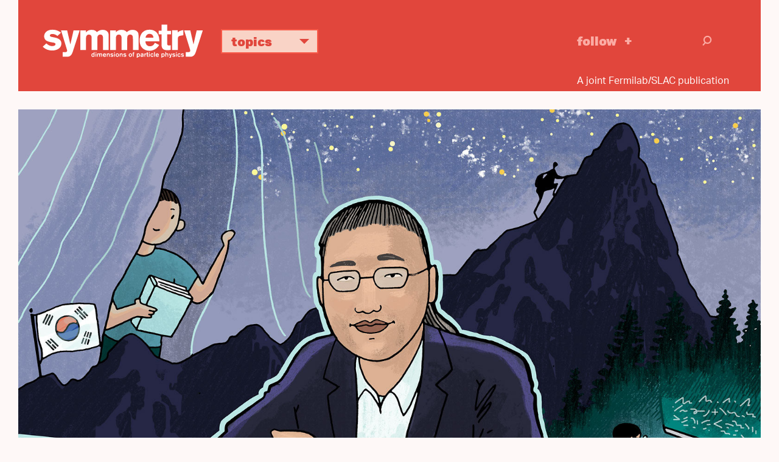

--- FILE ---
content_type: text/html; charset=UTF-8
request_url: https://www.symmetrymagazine.org/article/the-thrill-seeking-physicist?language=pt-br
body_size: 13070
content:



<!DOCTYPE html>
<html lang="en" dir="ltr" prefix="og: https://ogp.me/ns#">
  <head>
    <meta charset="utf-8">
    <meta http-equiv="X-UA-Compatible" content="IE=edge">
    <meta name="viewport" content="width=device-width, initial-scale=1.0">

	<link rel="apple-touch-icon" sizes="57x57" href="/themes/symmetry2015/images/icons/apple-touch-icon-57x57.png">
	<link rel="apple-touch-icon" sizes="60x60" href="/themes/symmetry2015/images/icons/apple-touch-icon-60x60.png">
	<link rel="apple-touch-icon" sizes="72x72" href="/themes/symmetry2015/images/icons/apple-touch-icon-72x72.png">
	<link rel="apple-touch-icon" sizes="76x76" href="/themes/symmetry2015/images/icons/apple-touch-icon-76x76.png">
	<link rel="apple-touch-icon" sizes="114x114" href="/themes/symmetry2015/images/icons/apple-touch-icon-114x114.png">
	<link rel="apple-touch-icon" sizes="120x120" href="/themes/symmetry2015/images/icons/apple-touch-icon-120x120.png">
	<link rel="apple-touch-icon" sizes="144x144" href="/themes/symmetry2015/images/icons/apple-touch-icon-144x144.png">
	<link rel="apple-touch-icon" sizes="152x152" href="/themes/symmetry2015/images/icons/apple-touch-icon-152x152.png">
	<link rel="apple-touch-icon" sizes="180x180" href="/themes/symmetry2015/images/icons/apple-touch-icon-180x180.png">
	<link rel="icon" type="image/png" href="/themes/symmetry2015/images/icons/favicon-32x32.png" sizes="32x32">
	<link rel="icon" type="image/png" href="/themes/symmetry2015/images/icons/favicon-194x194.png" sizes="194x194">
	<link rel="icon" type="image/png" href="/themes/symmetry2015/images/icons/favicon-96x96.png" sizes="96x96">
	<link rel="icon" type="image/png" href="/themes/symmetry2015/images/icons/android-chrome-192x192.png" sizes="192x192">
	<link rel="icon" type="image/png" href="/themes/symmetry2015/images/icons/favicon-16x16.png" sizes="16x16">
	<link rel="manifest" href="/themes/symmetry2015/images/icons/manifest.json">
	<link rel="mask-icon" href="/themes/symmetry2015/images/icons/safari-pinned-tab.svg">
	<link rel="shortcut icon" href="/themes/symmetry2015/images/icons/favicon.ico">
	<meta name="msapplication-TileColor" content="#da532c">
	<meta name="msapplication-TileImage" content="/themes/symmetry2015/images/icons/mstile-144x144.png">
	<meta name="msapplication-config" content="/themes/symmetry2015/images/icons/browserconfig.xml">  
  
  
    <meta charset="utf-8" />
<script async src="https://www.googletagmanager.com/gtag/js?id=UA-25740520-1"></script>
<script>window.dataLayer = window.dataLayer || [];function gtag(){dataLayer.push(arguments)};gtag("js", new Date());gtag("set", "developer_id.dMDhkMT", true);gtag("config", "UA-25740520-1", {"groups":"default","page_placeholder":"PLACEHOLDER_page_path","allow_ad_personalization_signals":false});gtag("config", "G-KGEDWRGFHS", {"groups":"default","page_placeholder":"PLACEHOLDER_page_location","allow_ad_personalization_signals":false});</script>
<meta name="description" content="Chang Kee Jung almost lost his way as a risk-taking student, but after a university took a chance on him, he grew into a leader in physics." />
<link rel="canonical" href="https://www.symmetrymagazine.org/article/the-thrill-seeking-physicist?language_content_entity=und" />
<link rel="shortlink" href="https://www.symmetrymagazine.org/node/53866?language_content_entity=und" />
<meta property="og:site_name" content="symmetry magazine" />
<meta property="og:type" content="Article" />
<meta property="og:url" content="https://www.symmetrymagazine.org/article/the-thrill-seeking-physicist?language_content_entity=und" />
<meta property="og:title" content="The thrill-seeking physicist" />
<meta property="og:description" content="Chang Kee Jung almost lost his way as a risk-taking student, but after a university took a chance on him, he grew into a leader in physics." />
<meta property="og:image" content="https://www.symmetrymagazine.org/sites/default/files/styles/2015_hero/public/images/standard/FINAL_Header_Chang_Kee_Jung_072319.jpg?itok=zeOSdXIb" />
<meta property="og:image:width" content="1600" />
<meta property="og:image:height" content="900" />
<meta name="twitter:card" content="summary_large_image" />
<meta name="twitter:title" content="The thrill-seeking physicist" />
<meta name="twitter:description" content="Chang Kee Jung almost lost his way as a risk-taking student, but after a university took a chance on him, he grew into a leader in physics." />
<meta name="twitter:creator" content="@symmetrymag" />
<meta name="twitter:creator:id" content="16130330" />
<meta name="twitter:image" content="https://www.symmetrymagazine.org/sites/default/files/styles/2015_hero/public/images/standard/FINAL_Header_Chang_Kee_Jung_072319.jpg?itok=zeOSdXIb" />
<meta name="Generator" content="Drupal 10 (https://www.drupal.org)" />
<meta name="MobileOptimized" content="width" />
<meta name="HandheldFriendly" content="true" />
<meta name="viewport" content="width=device-width, initial-scale=1.0" />
<link rel="alternate" hreflang="und" href="https://www.symmetrymagazine.org/article/the-thrill-seeking-physicist?language_content_entity=und" />

    <script src="https://kit.fontawesome.com/749f1bbb94.js" crossorigin="anonymous"></script>
    <script src="//use.typekit.net/qun4fsy.js"></script>
    <script>try{Typekit.load();}catch(e){}</script>
    <title>The thrill-seeking physicist | symmetry magazine</title>
    <link rel="stylesheet" media="all" href="/sites/default/files/css/css_xgF2kK8eXw-MLazy2ITgLgMWXbwCWEX3ylB2DlfXO_k.css?delta=0&amp;language=en&amp;theme=symmetry2015&amp;include=eJxFyFsKgCAQQNENiVNBCxp1yMIXM1q5-6KIfi6XYwOKdEjZkbKZCRy3gkHjhqcqyLgwFi8f_6JbKs2EVTw5JT1GqtynYZzBoNAtUim-v690CDzVMbsW6AKMUi1F" />
<link rel="stylesheet" media="all" href="/sites/default/files/css/css_0KTtDadX1luJWjNieSkxJO5JptJDEvGdFi80YbfuzU8.css?delta=1&amp;language=en&amp;theme=symmetry2015&amp;include=eJxFyFsKgCAQQNENiVNBCxp1yMIXM1q5-6KIfi6XYwOKdEjZkbKZCRy3gkHjhqcqyLgwFi8f_6JbKs2EVTw5JT1GqtynYZzBoNAtUim-v690CDzVMbsW6AKMUi1F" />
<link rel="stylesheet" media="print" href="/sites/default/files/css/css_H4NPUsOq1gYj-M4khMQ7K3jGWO0-0edwooGx2H9EAVA.css?delta=2&amp;language=en&amp;theme=symmetry2015&amp;include=eJxFyFsKgCAQQNENiVNBCxp1yMIXM1q5-6KIfi6XYwOKdEjZkbKZCRy3gkHjhqcqyLgwFi8f_6JbKs2EVTw5JT1GqtynYZzBoNAtUim-v690CDzVMbsW6AKMUi1F" />

    
    <!-- HTML5 shim and Respond.js for IE8 support of HTML5 elements and media queries -->
    <!--[if lt IE 9]>
      <script src="https://oss.maxcdn.com/html5shiv/3.7.2/html5shiv.min.js"></script>
      <script src="https://oss.maxcdn.com/respond/1.4.2/respond.min.js"></script>
    <![endif]-->
  </head>
  <body class="path-article-the-thrill-seeking-physicist category--feature page--node-53866 path-node page-node-type-article">
        <a href="#main-content" class="visually-hidden focusable">
      Skip to main content
    </a>
    <div class="print-logo"><img src="/themes/symmetry2015/images/logo-full-black.svg" alt="symmetry | dimensions of particle physics"></div>
    
      <div class="dialog-off-canvas-main-canvas" data-off-canvas-main-canvas>
    

<header class="header sticky">
    <div class="container">
		<div class="header-content">		      
			<div class="logo">
				<a href="/">
					<img class="logo-only" alt="symmetry" src="/themes/symmetry2015/images/logo.svg">
					<img class="logo-full" alt="symmetry | dimensions of particle physics" src="/themes/symmetry2015/images/logo-full.svg">
				</a>
			</div>			      
			<div class="topics">
				<ul class="topics-nav">
					<li class="dropdown"><a aria-expanded="false" aria-haspopup="true" class="btn dropdown-toggle" data-toggle="dropdown" href="#" role="button">Topics <i class="icon-svg_arrowDWN"></i></a>
					<ul class="dropdown-menu">
						<li><a href="/archive?topic=3364">Higgs boson</a></li>
						<li><a href="/archive?topic=3366">Neutrinos</a></li>
						<li><a href="/archive?topic=3362">Dark matter</a></li>
						<li><a href="/archive?topic=3361">Dark energy</a></li>
						<li><a href="/archive?topic=3367">New physics</a></li>
						<li><a href="/archive?topic=3379">Applications</a></li>
						<li><a href="/archive">Full archive</a></li>
					</ul>
					</li>
				</ul>
			</div>			
			<div class="follow">
				<a href="/subscribe" onclick="_gaq.push([\'_trackEvent\', \'Engagement\', \'Click\', \'Header -  Follow\']);">Follow</a>
			</div>			
			<div class="search-group">
				<div class="search-toggle"><i class="icon-svg_search"></i></div>
			    <div class="search-overlay">
			        <form action="/archive" class="form-search" method="get">
			            <div class="container-inline">
			                <div class="input-append">
			                	<input class="search-query span2 form-text" name="s" placeholder="Search" title="Enter the terms you wish to search for." type="text">
			                	<button class="btn" type="submit"><i class="icon-svg_search"></i><span class="element-invisible">Search</span></button>
			                </div>
			            </div>
			        </form>
			    </div>
			</div>	  
		</div>
        <div class="tagline-wrapper">
			<div class="tagline">A joint Fermilab/SLAC publication</div>
		</div>
    </div>
</header>


  <div class="region region-messages">
    <div data-drupal-messages-fallback class="hidden"></div>

  </div>


<a id="main-content" tabindex="-1"></a>
<section id="content" class="article-header container-fluid">
    <div class="article-header-content">
    	        	<div class="hero">  <div class="region region-hero">
    <div id="block-leadimagenode">
  
    
      
  <div class="field field--name-field-lead-image-node field--type-entity-reference field--label-hidden field__items">
        <div class="field__item">

  <img loading="lazy" src="/sites/default/files/styles/2015_hero/public/images/standard/FINAL_Header_Chang_Kee_Jung_072319.jpg?itok=zeOSdXIb" width="1600" height="900" alt="Drawing of Chang Kee Jung" />





	<div class="image-credit">Artwork by Sandbox Studio, Chicago with Corinne Mucha</div>

</div>
  </div>
  </div>

  </div>
</div>
                <div class="article-title">  <div class="region region-title">
    <div id="block-symmetry2015-page-title">
  
    
      
  <h1><span>The thrill-seeking physicist</span>
</h1>


  </div>

  </div>
</div>
        <div class="article-deck">  <div class="region region-deck">
    <div class="views-element-container" id="block-views-block-deck-block">
  
    
      <div><div class="view view-deck view-id-deck view-display-id-block js-view-dom-id-ed7b6fca5d1b1d14361be67b20203d339415f8e711a92089a35a03672f81d93e">
  
    
      
      <div class="view-content">
          <div><div class="teaser-date"><time datetime="2019-07-25T09:44:50-05:00">07/25/19</time>
</div><div class="byline">By Meredith Fore</div><p>Chang Kee Jung almost lost his way as a risk-taking student, but after a university took a chance on him, he grew into a leader in physics.</p>
</div>

    </div>
  
          </div>
</div>

  </div>

  </div>
</div>
    </div>
</section>
<div class="divider"></div>

<article class="article feature container">
    <div class="article-content">  <div class="region region-content">
    <div class="language-switcher-language-content-entity" id="block-languageswitchercontent" role="navigation">
  
    
      
  </div>
<div id="block-symmetry2015-content">
  
    
      
<article class="node node--type-article node--view-mode-full">

  
    

  
  <div class="node__content">
    

    <div class="paragraph sym-body-element">
          <p>Physicist Chang Kee Jung has a unique hairstyle. From the front it looks quite typical, his black hair cut short. But from a place low on the back of his head, right above his neck, long, slightly curly hair flows down his back.</p>

<p>&ldquo;I can safely say this hairstyle, I think, is original,&rdquo; he says. &ldquo;It&#39;s very important for me because for me, it is a symbol of freedom.&rdquo; Freedom for Jung, who was once thrown in jail and beaten for participating in an anti-government protest in Korea, is &ldquo;the most important thing.&rdquo;</p>

<p>A poor child born in South Korea right after the Korean War, Jung knew what he wanted to be by age six: a professor. At age 12 he learned that the universe has a finite size, wondered what was beyond it, and resolved that he would have to become a physicist to find out.</p>

<p>Despite having to walk an hour and a half through fields to get to elementary school every day (&ldquo;In winter times it was really, really cold, because I didn&#39;t have gloves or even proper shoes,&rdquo; he says), Jung became the first in his school&#39;s history to get into one of the top junior high schools in the country. He was used to being at the top of the class, but at this new school, he only ranked in the middle. He nervously brought his first junior high school report card to his father, expecting criticism. Instead, his father told him, &ldquo;Now you know the world is full of smart people.&rdquo;</p>

<p>Determined, Jung moved his way up through the class ranks. By the time he graduated from high school, he was one of the top five students, and was one of only 30 people accepted that year by the physics department at Seoul National University.</p>

<p>As a sophomore, Jung joined the SNU College of Liberal Arts and Sciences Alpine Club. Because he has what he calls &ldquo;a sort of obsessive&rdquo; personality, he says, &ldquo;as soon as I fell in love with [mountaineering], I didn&#39;t study at all.&rdquo;</p>

<p>The Alpine Club in Korea would take trips into the mountains as long as 30 days, carrying backpacks that weighed up to 100 pounds. As much as Jung loved it and devoted himself to it, he also knew it was incredibly dangerous.</p>

<p>&ldquo;I lost several close friends in the mountains,&rdquo; he says. &ldquo;Young people should be encouraged to be exploratory and adventurous, but I came to the realization that life is so precious.&rdquo;</p>

<p>&ldquo;I am in a position where I am not going to tell young people to go rock climbing, ice climbing. We are living in a really special period of time, out of the infinity of time, that is too precious to die for, whatever pleasure you are getting through these things.&rdquo;</p>

<p>But still, Jung says he remains tempted by risky thrills. He has gone bungee jumping and skydiving. &ldquo;You know those suits with wings, where you look like a flying squirrel?&rdquo; he says, referring to the outfit worn in wingsuit flying, an activity notable for its relatively high fatality rate. &ldquo;I would love to do that.&rdquo;</p>

<p>Jung&#39;s avid pursuit of mountaineering in college took a toll on his grades. He finished school with a grade point average of 2.73. Afterward he applied to the physics PhD program at Indiana University, writing a long essay that described the circumstances behind his grades and backing up his case with near-perfect TOEFL and GRE test scores. He says an IU department member later told him they had spent hours discussing before finally deciding to give him a chance.</p>

<p>&ldquo;Can you imagine being on the graduate admission committee,&rdquo; he says, laughing, &ldquo;and you see this application with a GPA of 2.73? I am forever grateful for their openness, and it really marks the strength of the US culture. I believe it&#39;s something we really need to preserve. Being open-minded, looking at things, finding things that are special about each person rather than using the same ruler for everyone.&rdquo;</p>

      </div>

    <div class="paragraph sym-image-single">
          
    <div class="inset inset-one field__items">
        <div class="inset-item field__item">

  <img loading="lazy" src="/sites/default/files/styles/2015_inset_one/public/images/standard/FINAL_Inline_Chang_Kee_Jung_072319.jpg?itok=Io7tIU_s" width="1140" height="641" alt="Drawing of Chang Kee Jung teaching" />





	<div class="image-credit">Artwork by Sandbox Studio, Chicago with Corinne Mucha</div>

</div>
    </div>
      </div>

    <div class="paragraph sym-body-element">
          <p>At Indiana University, Jung focused on less death-defying interests, such as physics&mdash;and singing and music composition.</p>

<p>&ldquo;I&rsquo;ve loved singing my whole life,&rdquo; Jung says. He taught himself to yodel when he was in the Alpine Club, and even wrote a mountaineering song that was still being sung by club members when he returned to visit 20 years after he left. As part of his music composition class, he had a violin and cello piece performed at the Bloomington Composer&#39;s Symposium. He also took the chance to attend a composition workshop led by none other than Leonard Bernstein. (Yes, <em>that</em> Leonard Bernstein.)</p>

<p>Now a professor in the department of physics and astronomy at Stony Brook University, Jung continues to keep himself busy. He is a scientific associate at CERN, and he holds a class for non-physics majors every fall on the physics of sports. He has been featured as an expert on this topic on ABC News, MSNBC and NFL Films Presents, among others.</p>

<p>His research focuses on neutrinos, ghostly particles that pass through us by the trillions each second. He has played various leadership roles in the two largest international neutrino collaborations: DUNE, hosted by the US Department of Energy&rsquo;s Fermi National Accelerator Laboratory, and T2K at&nbsp;J-PARC in Japan.</p>

<p>Jung started a program at Fermilab called Neutrino Social, encouraging what he calls &ldquo;interacting diversity.&rdquo;</p>

<p>At places like Fermilab, &ldquo;when students come from small countries, they really do not have networks of people to socialize,&rdquo; he says. &ldquo;It can be very lonely and confining. So what I want&nbsp;is for Fermilab to be a place not just where diversity exists, but I want them to interact. That&#39;s when you get the true value of a diverse society.&rdquo;</p>

<p>The Neutrino Social is hosted by a different member every week, and sometimes the host organizes a special outing. Past activities have included attending a Chicago Fire soccer game and going salsa dancing.</p>

<p>Jung&rsquo;s sociability is unique, according to Davide Sgalaberna, a postdoc working on T2K and DUNE. &ldquo;He&rsquo;s not one of those leaders who only speak to people at their same level,&rdquo; he says. &ldquo;Even if you are not the same level, he&#39;s happy to help you or give suggestions, or even have coffee with anybody.&rdquo;</p>

<p>&ldquo;Not all the people in his position are like that. He&rsquo;s not just a good physicist, he is also a good person.&rdquo;</p>

<p>Jung says mentoring young people is one of the best parts of his job.</p>

<p>&ldquo;Doing experiments and all that is good, but in the end...helping young people to have good careers and find happiness for themselves&mdash;I see that as one of the most important goals for myself,&rdquo; he says. &ldquo;I love teaching and advising. That&#39;s why I became a professor. I will always be a professor.&rdquo;</p>

      </div>


  </div>

</article>

  </div>

  </div>
</div>
        	<div class="article-actions">  <div class="region region-actions">
    <div id="block-articleactions">
  
    
      
  <div class="field field--name-body field--type-text-with-summary field--label-hidden field__items">
        <div class="field__item"><div class="subscribe"><a href="/subscribe" onclick="_gaq.push(['_trackEvent', 'Engagement', 'Click', 'Follow - Article']);">Follow</a></div>

<div class="share">
<ul class="social-links">
	<li class="print-link"><a class="icon-print" href="javascript:if(window.print)window.print()" onclick="_gaq.push(['_trackEvent', 'Social', 'Share', 'Print']);">Print</a></li>
	<li><a class="icon-facebook" href="https://www.facebook.com/sharer.php" onclick="_gaq.push(['_trackEvent', 'Social', 'Share', 'Facebook']);" target="_blank"><i class="fa-brands fa-facebook"></i> Facebook</a></li>
	<li><a class="bluesky-share" href="https://bsky.app/intent/compose" onclick=" _gaq.push(['_trackEvent', 'Social', 'Share', 'Bluesky']);" target="_blank"><i class="fa-brands fa-bluesky"></i> Bluesky</a></li>
	<li><a class="linkedin-share" href="https://www.linkedin.com/sharing/share-offsite" onclick="_gaq.push(['_trackEvent', 'Social', 'Share', LinkedIn']);" target="_blank"><i class="fa-brands fa-linkedin"></i> LinkedIn</a></li>
	<li><a href="//www.reddit.com/submit" onclick="window.location = '//www.reddit.com/submit?url=' + encodeURIComponent(window.location); return false; _gaq.push(['_trackEvent', 'Social', 'Share', 'Reddit']);" target="_blank"><i class="fa-brands fa-reddit"></i> Reddit</a></li>

</ul>
</div>

<div class="print-tooltip" style="display: none;">Use your browser’s print dialog box to create a pdf.</div>



</div>
  </div>
  </div>

  </div>
</div>
    </article>

<section class="popular">
    <div class="container-fluid">  <div class="region region-popular">
    <div class="views-element-container" id="block-views-block-collections-pane">
  
    
      <div><div class="view view-collections view-id-collections view-display-id-pane js-view-dom-id-0f851d7c58b0222e028e878c9e317978abf2009e7ec85a72c3e0b13b31100e7e">
  
    
      
      <div class="view-content">
          <div class="views-row">
<article class="node node--type-collection node--view-mode-teaser">

  <h2><a href="/collection/particle-people?language_content_entity=und" rel="bookmark"><span>Particle people</span>
</a></h2>
  
  <h3 class="field field--name-field-collection-subhead field--type-string field--label-hidden field__items">Meet some of the people who make up the world of particle physics and astrophysics.
  </h3>
  <div class="field field--name-field-collection-articles field--type-entity-reference field--label-hidden field__items">
<article class="node node--type-article node--view-mode-teaser">

    	<div class="teaser-image"><a href="/article/the-adaptable-physicist?language_content_entity=und" rel="bookmark">

<div class="media media--type-image media--view-mode-teaser">
  
        <img loading="lazy" src="/sites/default/files/styles/2015_teaser/public/2024-08/Header_The_adaptable_physicist.jpg?itok=v1clIEp8" width="736" height="414" alt="Illustration of Edgar Marrufo Villalpando" />



  </div>




</a></div>
    
  <div class="teaser-date">08/20/24</div>
  <h4 class="teaser-headline">
      <a href="/article/the-adaptable-physicist?language_content_entity=und" rel="bookmark"><span>The adaptable physicist</span>
</a>
  </h4> 
  <p>Edgar Marrufo Villalpando went from Mexico to the United States and from computational physics to astronomical instrumentation to pursue his childhood dream of becoming a physicist.</p>

</article>

<article class="node node--type-article node--view-mode-teaser">

    	<div class="teaser-image"><a href="/article/john-bahcall-godfather-of-solar-neutrinos?language_content_entity=und" rel="bookmark">

<div class="media media--type-image media--view-mode-teaser">
  
        <img loading="lazy" src="/sites/default/files/styles/2015_teaser/public/2024-06/bahcall-hero.jpg?itok=c-S9zoaa" width="736" height="414" alt="John Bahcall" />



  </div>




</a></div>
    
  <div class="teaser-date">06/26/24</div>
  <h4 class="teaser-headline">
      <a href="/article/john-bahcall-godfather-of-solar-neutrinos?language_content_entity=und" rel="bookmark"><span>John Bahcall: Godfather of solar neutrinos</span>
</a>
  </h4> 
  <p>Bahcall’s scientific legacy is visible across the field of astrophysics</p>

</article>

<article class="node node--type-article node--view-mode-teaser">

    	<div class="teaser-image"><a href="/article/the-physicist-gamer?language_content_entity=und" rel="bookmark">

<div class="media media--type-image media--view-mode-teaser">
  
        <img loading="lazy" src="/sites/default/files/styles/2015_teaser/public/2024-05/Header_Exographer.jpg?itok=55JSofFK" width="736" height="414" alt="Illustration of Raphael Granier De Cassagnac" />



  </div>




</a></div>
    
  <div class="teaser-date">05/28/24</div>
  <h4 class="teaser-headline">
      <a href="/article/the-physicist-gamer?language_content_entity=und" rel="bookmark"><span>The physicist gamer</span>
</a>
  </h4> 
  <p>Raphael Granier De Cassagnac recently put his scientific skills to use creating a physics-themed video game.</p>

</article>

<article class="node node--type-article node--view-mode-teaser">

    	<div class="teaser-image"><a href="/article/from-the-lhc-to-the-search-for-exoplanets?language_content_entity=und" rel="bookmark">

<div class="media media--type-image media--view-mode-teaser">
  
        <img loading="lazy" src="/sites/default/files/styles/2015_teaser/public/2024-02/Header_From_the_LHC_to_the_search_for_exoplanets.jpg?itok=6_M0dOYC" width="736" height="414" alt="Conceptual illustration of Jason Terry" />



  </div>




</a></div>
    
  <div class="teaser-date">02/27/24</div>
  <h4 class="teaser-headline">
      <a href="/article/from-the-lhc-to-the-search-for-exoplanets?language_content_entity=und" rel="bookmark"><span>From the LHC to the search for exoplanets</span>
</a>
  </h4> 
  <p>A scientist tried using machine-learning techniques from particle physics to analyze data from astronomy—and in the process discovered a new exoplanet.</p>

</article>

<article class="node node--type-article node--view-mode-teaser">

    	<div class="teaser-image"><a href="/article/from-life-experience-to-research-experience?language_content_entity=und" rel="bookmark">

<div class="media media--type-image media--view-mode-teaser">
  
        <img loading="lazy" src="/sites/default/files/styles/2015_teaser/public/2024-02/Jordan_Glover_Final.jpg?itok=MgpR7gXi" width="736" height="414" alt="Illustration of Jordan Glover" />



  </div>




</a></div>
    
  <div class="teaser-date">02/06/24</div>
  <h4 class="teaser-headline">
      <a href="/article/from-life-experience-to-research-experience?language_content_entity=und" rel="bookmark"><span>From life experience to research experience</span>
</a>
  </h4> 
  <p>A former retail worker finds the confidence to pursue a career in STEM thanks to an internship program designed for students at small colleges.</p>

</article>

<article class="node node--type-article node--view-mode-teaser">

    	<div class="teaser-image"><a href="/article/a-day-in-the-life-of-a-mountaintop-telescope-builder?language_content_entity=und" rel="bookmark">

<div class="media media--type-image media--view-mode-teaser">
  
        <img loading="lazy" src="/sites/default/files/styles/2015_teaser/public/2024-01/Header_Margaux_Lopez.jpg?itok=ClNDAQZt" width="736" height="414" alt="Margaux Lopez" />



  </div>




</a></div>
    
  <div class="teaser-date">01/18/24</div>
  <h4 class="teaser-headline">
      <a href="/article/a-day-in-the-life-of-a-mountaintop-telescope-builder?language_content_entity=und" rel="bookmark"><span>A day in the life of a mountaintop telescope builder</span>
</a>
  </h4> 
  <p>Margaux Lopez is one of a team of engineers preparing the Vera Rubin Observatory in Chile for the arrival of the largest digital camera ever built for astrophysics and cosmology.</p>

</article>

  </div>
  
  <div class="field field-name-node-link field-type-ds field-label-hidden">
    <div class="field-items">
          <div class="field-item even"><a href="/collection/particle-people?language_content_entity=und" class="collection-link">view full collection</a></div>
      </div>
  </div>

</article>
</div>

    </div>
  
          </div>
</div>

  </div>
<div class="views-element-container" id="block-views-block-home-page-popular">
  
      <h2>popular on symmetry</h2>
    
      <div><div class="view view-home-page view-id-home_page view-display-id-popular js-view-dom-id-c4777aeacf2ae23d566c782b258b4a805fc3b3413d88bf53a278968ec25a5b9c">
  
    
      
      <div class="view-content">
          <div class="teaser views-row">
<article class="node node--type-article node--view-mode-teaser">

    	<div class="teaser-image"><a href="/article/the-deconstructed-standard-model-equation?language_content_entity=und" rel="bookmark">

<div class="media media--type-image media--view-mode-teaser">
  
        <img loading="lazy" src="/sites/default/files/styles/2015_teaser/public/2023-04/2016_0620_symmetry_coffeemug_7471.jpg?itok=_tFlsgGE" width="736" height="414" alt="Coffee mug with equations on it" />



  </div>




</a></div>
    
  <div class="teaser-date">07/28/16</div>
  <h4 class="teaser-headline">
      <a href="/article/the-deconstructed-standard-model-equation?language_content_entity=und" rel="bookmark"><span>The deconstructed Standard Model equation</span>
</a>
  </h4> 
  <p>The Standard Model is far more than elementary particles arranged in a table.</p>


</article>
</div>
    <div class="teaser views-row">
<article class="node node--type-article node--view-mode-teaser">

    	<div class="teaser-image"><a href="/article/the-most-important-website-in-particle-physics?language_content_entity=und" rel="bookmark">

<div class="media media--type-image media--view-mode-teaser">
  
        <img loading="lazy" src="/sites/default/files/styles/2015_teaser/public/images/standard/Inspire_Header.jpg?itok=Z6Gfu21k" width="736" height="414" alt="People in two tired library with books moving through tubes" />



  </div>




</a></div>
    
  <div class="teaser-date">07/26/16</div>
  <h4 class="teaser-headline">
      <a href="/article/the-most-important-website-in-particle-physics?language_content_entity=und" rel="bookmark"><span>The most important website in particle physics</span>
</a>
  </h4> 
  <p>The first website to be hosted in the US has grown to be an invaluable hub for open science.</p>


</article>
</div>
    <div class="teaser views-row">
<article class="node node--type-article node--view-mode-teaser">

    	<div class="teaser-image"><a href="/article/muons-emblems-of-discovery?language_content_entity=und" rel="bookmark">

<div class="media media--type-image media--view-mode-teaser">
  
        <img loading="lazy" src="/sites/default/files/styles/2015_teaser/public/2025-10/Header_Muons_Emblems_of_discovery.jpg?itok=RPdFN1hm" width="736" height="414" alt="Conceptual illustration" />



  </div>




</a></div>
    
  <div class="teaser-date">01/13/26</div>
  <h4 class="teaser-headline">
      <a href="/article/muons-emblems-of-discovery?language_content_entity=und" rel="bookmark"><span>Muons: Emblems of discovery </span>
</a>
  </h4> 
  <p>Once a surprise to physicists, these particles are useful tools inside and outside the realm of particle physics.&nbsp;</p>

</article>
</div>
    <div class="teaser views-row">
<article class="node node--type-article node--view-mode-teaser">

    	<div class="teaser-image"><a href="/article/what-is-a-photon?language_content_entity=und" rel="bookmark">

<div class="media media--type-image media--view-mode-teaser">
  
        <img loading="lazy" src="/sites/default/files/styles/2015_teaser/public/images/standard/photon_header_051921.jpg?itok=in80YXOs" width="736" height="414" alt="Illustration representing properties of light" />



  </div>




</a></div>
    
  <div class="teaser-date">06/29/21</div>
  <h4 class="teaser-headline">
      <a href="/article/what-is-a-photon?language_content_entity=und" rel="bookmark"><span>What is a photon?</span>
</a>
  </h4> 
  <p>The fundamental particle of light is both ordinary and full of surprises.</p>


</article>
</div>

    </div>
  
          </div>
</div>

  </div>
<div class="views-element-container" id="block-views-block-more-on-topic-more-on-topic-block">
  
    
      <div>
<div class="more-stories">
  <div class="container">

	<div class="view view-more-on-topic view-id-more_on_topic view-display-id-more_on_topic_block js-view-dom-id-74db6538aa7204d9a1f02cc9e2784ab40b2a26fc8621afe4b138465e31bfe3b9">
	  
	  	  
	  	    <div class="view-header">
	      <div class="pane-title">more on topic</div>
	    </div>
	  	  	  	
	  	    <div class="view-content">
	      <div data-drupal-views-infinite-scroll-content-wrapper class="views-infinite-scroll-content-wrapper clearfix">    <div class="teaser">
<article class="node node--type-article node--view-mode-teaser-no-image">

    <div class="group-date">
    	<div class="teaser-date">05/26/20</div>
    </div>
    <h4 class="teaser-headline"><a href="/article/the-sourdough-starter-physics-family?language_content_entity=und" rel="bookmark"><span>The sourdough starter physics family</span>
</a></h4>
	<p>A sourdough family started at Fermilab by a graduate student visiting from Texas A&amp;M has continued to expand and flourish.</p>


</article>
</div>
    <div class="teaser">
<article class="node node--type-article node--view-mode-teaser-no-image">

    <div class="group-date">
    	<div class="teaser-date">04/21/20</div>
    </div>
    <h4 class="teaser-headline"><a href="/article/the-quantum-poet?language_content_entity=und" rel="bookmark"><span>The quantum poet</span>
</a></h4>
	<p>Amy Catanzano bridges the worlds of poetry and science.</p>


</article>
</div>
    <div class="teaser">
<article class="node node--type-article node--view-mode-teaser-no-image">

    <div class="group-date">
    	<div class="teaser-date">12/05/19</div>
    </div>
    <h4 class="teaser-headline"><a href="/article/humans-of-physics?language_content_entity=und" rel="bookmark"><span>Humans of physics</span>
</a></h4>
	<p>Enormous scientific collaborations are made up of hundreds upon thousands of individuals, each with their own story.</p>


</article>
</div>
    <div class="teaser">
<article class="node node--type-article node--view-mode-teaser-no-image">

    <div class="group-date">
    	<div class="teaser-date">12/03/19</div>
    </div>
    <h4 class="teaser-headline"><a href="/article/matter-interpretation?language_content_entity=und" rel="bookmark"><span>A matter of interpretation </span>
</a></h4>
	<p>Deaf scientist Giordon Stark works to ensure the field of physics research is accessible to all.</p>


</article>
</div>
    <div class="teaser">
<article class="node node--type-article node--view-mode-teaser-no-image">

    <div class="group-date">
    	<div class="teaser-date">10/28/19</div>
    </div>
    <h4 class="teaser-headline"><a href="/article/hahn-shot-first?language_content_entity=und" rel="bookmark"><span>Hahn shot first</span>
</a></h4>
	<p>After 32 years as Fermilab&rsquo;s staff photographer, Reidar Hahn is retiring&mdash;and saying farewell with a final collection of photos in Fermilab&rsquo;s art gallery.</p>


</article>
</div>
    <div class="teaser">
<article class="node node--type-article node--view-mode-teaser-no-image">

    <div class="group-date">
    	<div class="teaser-date">09/27/19</div>
    </div>
    <h4 class="teaser-headline"><a href="/article/behind-the-cosmic-design?language_content_entity=und" rel="bookmark"><span>Behind the “Cosmic Design”</span>
</a></h4>
	<p>Artist Shanthi Chandrasekar explains the mixture of art and physics in her new gallery exhibit at Fermilab.</p>


</article>
</div>
    <div class="teaser">
<article class="node node--type-article node--view-mode-teaser-no-image">

    <div class="group-date">
    	<div class="teaser-date">09/05/19</div>
    </div>
    <h4 class="teaser-headline"><a href="/article/qa-nuclear-scientist-maria-zurek?language_content_entity=und" rel="bookmark"><span>Q&amp;A with nuclear scientist Maria Żurek</span>
</a></h4>
	<p>&nbsp;Żurek shares her experiences from the 2019 Lindau Nobel Laureate Meeting.</p>


</article>
</div>
    <div class="teaser">
<article class="node node--type-article node--view-mode-teaser-no-image">

    <div class="group-date">
    	<div class="teaser-date">08/29/19</div>
    </div>
    <h4 class="teaser-headline"><a href="/article/upcycled-instrument-tied-to-auspicious-accelerator?language_content_entity=und" rel="bookmark"><span>Upcycled instrument tied to auspicious accelerator</span>
</a></h4>
	<p>A composer has given new life to an amplifier used within a historically significant particle accelerator.</p>


</article>
</div>
</div>

	    </div>
	  	
	  	  	  	  	  
	  	  <div class="archive-teaser">
		<div id="more-stories" class="more-link">
			
<ul class="js-pager__items pager" data-drupal-views-infinite-scroll-pager>
  <li class="pager__item">
    <a class="button" href="?language=pt-br&amp;page=1" title="Load more items" rel="next">Load More</a>
  </li>
</ul>

		</div>    
	    <div class="archive-link"><a href="/archive">View full archive</a></div>
	  </div>
	  	</div>

  </div>
</div>
</div>

  </div>

  </div>
</div>
</section>


<footer class="footer">
    <div class="container-fluid">
        <div class="footer-content">
            <div class="logo">
            	<a href="/"><img alt="symmetry | dimensions of particle physics" src="/themes/symmetry2015/images/logo-full.svg"></a>
            </div>
			<div class="links">
				<div class="h2">An online magazine about particle physics.</div>			
				<ul class="footer-nav">
					<li><a href="/subscribe" onclick="_gaq.push([\'_trackEvent\', \'Engagement\', \'Click\', \'Footer Subscribe\']);">Subscribe</a></li>
					<li><a href="/contact-us">Contact</a></li>
					<li><a href="/about">About</a></li>
					<li><a href="/archive">Archive</a></li>
				</ul>
			</div>
        </div>
        <div class="footer-info">
		    <div class="copyright">
				<div class="copyright-info">Copyright 2025&nbsp;Symmetry Magazine</div>
				<div class="joint-publication">A joint Fermilab/SLAC publication</div>
				<div class="copyright-info">Symmetry receives funding through the US Department of Energy.</div>
				<div class="terms-of-use"><a href="/node/48371">Terms of Use</a></div>
			</div>  
		    <div class="doe-logo">
		    	<a href="/"><img alt="U.S. Department of Energy | Office of Science" src="/themes/symmetry2015/images/DOE.svg"></a>
		    </div>
        </div>
    </div>
</footer>


  </div>

    
    <script type="application/json" data-drupal-selector="drupal-settings-json">{"path":{"baseUrl":"\/","pathPrefix":"","currentPath":"node\/53866","currentPathIsAdmin":false,"isFront":false,"currentLanguage":"en","currentQuery":{"language":"pt-br"}},"pluralDelimiter":"\u0003","suppressDeprecationErrors":true,"ajaxPageState":{"libraries":"eJxdzGsKwyAQBOALGW0LPY9sdGsW1geutnj7hpgS6J9h-BjGMYgMk7JHFXIOjBYS8GjkxPyDKlAhVCibGF97AdaX6J5KX5lkQ6-kQSM5Ts7hJUpGjNjqeNzuT7OC4C7SMM7-JvyIOVLH7DufZCm9KFFDK65m5jlZfrpM_QJ0YlHK","theme":"symmetry2015","theme_token":null},"ajaxTrustedUrl":[],"google_analytics":{"account":"UA-25740520-1","trackOutbound":true,"trackMailto":true,"trackTel":true,"trackDownload":true,"trackDownloadExtensions":"7z|aac|arc|arj|asf|asx|avi|bin|csv|doc(x|m)?|dot(x|m)?|exe|flv|gif|gz|gzip|hqx|jar|jpe?g|js|mp(2|3|4|e?g)|mov(ie)?|msi|msp|pdf|phps|png|ppt(x|m)?|pot(x|m)?|pps(x|m)?|ppam|sld(x|m)?|thmx|qtm?|ra(m|r)?|sea|sit|tar|tgz|torrent|txt|wav|wma|wmv|wpd|xls(x|m|b)?|xlt(x|m)|xlam|xml|z|zip","trackColorbox":true},"views":{"ajax_path":"\/views\/ajax","ajaxViews":{"views_dom_id:74db6538aa7204d9a1f02cc9e2784ab40b2a26fc8621afe4b138465e31bfe3b9":{"view_name":"more_on_topic","view_display_id":"more_on_topic_block","view_args":"3381\/53866","view_path":"\/node\/53866","view_base_path":null,"view_dom_id":"74db6538aa7204d9a1f02cc9e2784ab40b2a26fc8621afe4b138465e31bfe3b9","pager_element":0},"views_dom_id:c4777aeacf2ae23d566c782b258b4a805fc3b3413d88bf53a278968ec25a5b9c":{"view_name":"home_page","view_display_id":"popular","view_args":"","view_path":"\/node\/166","view_base_path":null,"view_dom_id":"c4777aeacf2ae23d566c782b258b4a805fc3b3413d88bf53a278968ec25a5b9c","pager_element":0}}},"statistics":{"data":{"nid":"53866"},"url":"\/modules\/contrib\/statistics\/statistics.php"},"mediaelement":{"attachSitewide":0},"user":{"uid":0,"permissionsHash":"ce85187585385bd9d0e13831184e53f2f40949b7c31bf062303cccc67505e20a"}}</script>
<script src="/sites/default/files/js/js__Tnin5DN8HwvaJfuUNjrg9zcdOdUURCL7hFURbXuPGo.js?scope=footer&amp;delta=0&amp;language=en&amp;theme=symmetry2015&amp;include=eJxdyVEKgCAMANALaVbQeWTZksHUcKvw9kERQb_vxVIio4cM3JSCuPgDIwpKct9S9w24-8RISwm1trEfJjeDoDkIT_GUV8qk6CXUwuxuta_aRy8KMTEA"></script>

  </body>
</html>


--- FILE ---
content_type: text/css
request_url: https://www.symmetrymagazine.org/sites/default/files/css/css_H4NPUsOq1gYj-M4khMQ7K3jGWO0-0edwooGx2H9EAVA.css?delta=2&language=en&theme=symmetry2015&include=eJxFyFsKgCAQQNENiVNBCxp1yMIXM1q5-6KIfi6XYwOKdEjZkbKZCRy3gkHjhqcqyLgwFi8f_6JbKs2EVTw5JT1GqtynYZzBoNAtUim-v690CDzVMbsW6AKMUi1F
body_size: -197
content:
/* @license GPL-2.0-or-later https://www.drupal.org/licensing/faq */
.footer-nav,.footer-content,.terms,.more-stories,.recent-breaking,.article-actions,.topics,.follow,.search-group,.header{display:none;visibility:hidden;}.print-logo{display:block;visibility:visible;margin-left:30px;margin-top:30px;}
